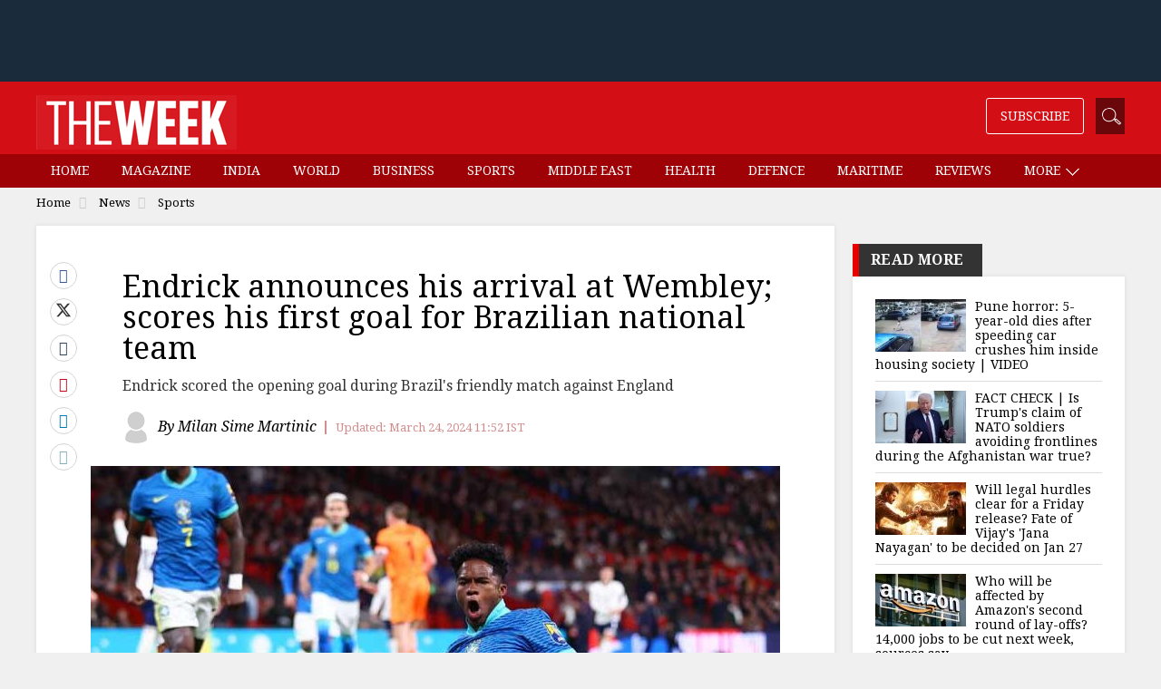

--- FILE ---
content_type: text/html;charset=utf-8
request_url: https://www.theweek.in/news/sports/2024/03/24/endrick-announces-his-arrival-on-wembley-scores-his-first-goal-for-brazilian-national-team.html
body_size: 17192
content:
<!DOCTYPE html>
<html lang="en">
<head>
<link rel="alternate" type="application/rss+xml" href="https://www.theweek.in/news/sports.feeds.rss.xml"/>
<title>Endrick announces his arrival at Wembley; scores his first goal for Brazilian national team- The Week</title>
<meta http-equiv="X-UA-Compatible" content="IE=edge"/>
<meta http-equiv="Content-Type" content="text/html; charset=UTF-8"/>
<meta name="robots" content="index,archive,follow"/>
<meta name="robots" content="max-image-preview:large"/>
<meta http-equiv="content-language" content="en"/>
<meta name="viewport" content="width=device-width, initial-scale=1.0 user-scalable=yes"/>
<meta name="theme-color" content="#d30e15"/>
<meta name="description" content="Endrick Felipe announced his arrival on the world stage on Saturday, etching his name into the history books with a debut goal for Brazil's national team against England. " itemprop="description"/>
<meta name="keywords" content="Endrick Felipe, Wembley Brazil England, Wembley match" itemprop="keywords"/>
<meta property="og:tags" content="Endrick Felipe, Wembley Brazil England, Wembley match"/>
<meta name="news_keywords" content="Endrick Felipe, Wembley Brazil England, Wembley match"/>
<!-- facebook -->
<meta property="og:title" content="Endrick announces his arrival at Wembley; scores his first goal for Brazilian national team"/>
<meta name="twitter:title" content="Endrick announces his arrival at Wembley; scores his first goal for Brazilian national team"/>
<meta property="og:description" content="Endrick scored the opening goal during Brazil's friendly match against England"/>
<meta name="twitter:description" content="Endrick scored the opening goal during Brazil's friendly match against England"/>
<meta property="og:type" content="article"/>
<meta property="og:image" content="https://www.theweek.in/content/dam/week/week/news/sports/images/2024/3/24/Endricke.jpg"/>
<meta property="og:site_name" content="The Week"/>
<meta property="og:url" content="https://www.theweek.in/news/sports/2024/03/24/endrick-announces-his-arrival-on-wembley-scores-his-first-goal-for-brazilian-national-team.html"/>
<meta property="fb:app_id" content="853383434707724"/>
<meta property="fb:pages" content="108327375932236"/>
<!-- Twitter -->
<meta name="twitter:card" content="summary_large_image"/>
<meta name="twitter:site" content="@theweek"/>
<meta name="twitter:image:src" content="https://www.theweek.in/content/dam/week/week/news/sports/images/2024/3/24/Endricke.jpg"/>
<meta name="twitter:url" content="https://www.theweek.in/news/sports/2024/03/24/endrick-announces-his-arrival-on-wembley-scores-his-first-goal-for-brazilian-national-team.html"/>
<link rel="canonical" href="https://www.theweek.in/news/sports/2024/03/24/endrick-announces-his-arrival-on-wembley-scores-his-first-goal-for-brazilian-national-team.html"/>
<link rel="amphtml" href="https://www.theweek.in/news/sports/2024/03/24/endrick-announces-his-arrival-on-wembley-scores-his-first-goal-for-brazilian-national-team.amp.html"/>
<link rel="shortcut icon" href="https://www.theweek.in/etc.clientlibs/theweek/global-clientlibs/clientlibs-general/resources/images/favicon.ico"/>
<link rel="preconnect" href="https://fonts.googleapis.com"/>
<link rel="preconnect" href="https://fonts.gstatic.com" crossorigin />
<link rel="preload" as="style" href="https://fonts.googleapis.com/css?family=Droid+Serif:400,400i,700,700i&display=swap"/>
<link rel="stylesheet" href="https://fonts.googleapis.com/css?family=Droid+Serif:400,400i,700,700i&display=swap" media="print" onload="this.media='all'"/>
<link rel="preconnect" href="https://js.theweek.in"/>
<link rel="preconnect" href="https://css.theweek.in"/>
<link rel="stylesheet" href="https://maxcdn.bootstrapcdn.com/bootstrap/3.3.7/css/bootstrap.min.css"/>
<style>
@font-face {
  font-family: 'FontAwesome';
  src: url('/etc.clientlibs/theweek/global-clientlibs/clientlibs-general/resources/fonts/fontawesome-webfont.eot?v=4.7.0');
  src: url('/etc.clientlibs/theweek/global-clientlibs/clientlibs-general/resources/fonts/fontawesome-webfont.eot?#iefix&v=4.7.0') format('embedded-opentype'), url('/etc.clientlibs/theweek/global-clientlibs/clientlibs-general/resources/fonts/fontawesome-webfont.woff2?v=4.7.0') format('woff2'), url('/etc.clientlibs/theweek/global-clientlibs/clientlibs-general/resources/fonts/fontawesome-webfont.woff?v=4.7.0') format('woff'), url('/etc.clientlibs/theweek/global-clientlibs/clientlibs-general/resources/fonts/fontawesome-webfont.ttf?v=4.7.0') format('truetype'), url('/etc.clientlibs/theweek/global-clientlibs/clientlibs-general/resources/fonts/fontawesome-webfont.svg?v=4.7.0#fontawesomeregular') format('svg');
  font-weight: normal;
  font-style: normal;
  font-display: swap;
}
</style>
<link rel="stylesheet" href="https://css.theweek.in/etc.clientlibs/theweek/global-clientlibs/clientlibs-general.ACSHASHdd2034a73f267db12343c047603f514c.css" type="text/css">
<script>
// akam-sw.js install script version 1.3.6
"serviceWorker"in navigator&&"find"in[]&&function(){var e=new Promise(function(e){"complete"===document.readyState||!1?e():(window.addEventListener("load",function(){e()}),setTimeout(function(){"complete"!==document.readyState&&e()},1e4))}),n=window.akamServiceWorkerInvoked,r="1.3.6";if(n)aka3pmLog("akam-setup already invoked");else{window.akamServiceWorkerInvoked=!0,window.aka3pmLog=function(){window.akamServiceWorkerDebug&&console.log.apply(console,arguments)};function o(e){(window.BOOMR_mq=window.BOOMR_mq||[]).push(["addVar",{"sm.sw.s":e,"sm.sw.v":r}])}var i="/akam-sw.js",a=new Map;navigator.serviceWorker.addEventListener("message",function(e){var n,r,o=e.data;if(o.isAka3pm)if(o.command){var i=(n=o.command,(r=a.get(n))&&r.length>0?r.shift():null);i&&i(e.data.response)}else if(o.commandToClient)switch(o.commandToClient){case"enableDebug":window.akamServiceWorkerDebug||(window.akamServiceWorkerDebug=!0,aka3pmLog("Setup script debug enabled via service worker message"),v());break;case"boomerangMQ":o.payload&&(window.BOOMR_mq=window.BOOMR_mq||[]).push(o.payload)}aka3pmLog("akam-sw message: "+JSON.stringify(e.data))});var t=function(e){return new Promise(function(n){var r,o;r=e.command,o=n,a.has(r)||a.set(r,[]),a.get(r).push(o),navigator.serviceWorker.controller&&(e.isAka3pm=!0,navigator.serviceWorker.controller.postMessage(e))})},c=function(e){return t({command:"navTiming",navTiming:e})},s=null,m={},d=function(){var e=i;return s&&(e+="?othersw="+encodeURIComponent(s)),function(e,n){return new Promise(function(r,i){aka3pmLog("Registering service worker with URL: "+e),navigator.serviceWorker.register(e,n).then(function(e){aka3pmLog("ServiceWorker registration successful with scope: ",e.scope),r(e),o(1)}).catch(function(e){aka3pmLog("ServiceWorker registration failed: ",e),o(0),i(e)})})}(e,m)},g=navigator.serviceWorker.__proto__.register;if(navigator.serviceWorker.__proto__.register=function(n,r){return n.includes(i)?g.call(this,n,r):(aka3pmLog("Overriding registration of service worker for: "+n),s=new URL(n,window.location.href),m=r,navigator.serviceWorker.controller?new Promise(function(n,r){var o=navigator.serviceWorker.controller.scriptURL;if(o.includes(i)){var a=encodeURIComponent(s);o.includes(a)?(aka3pmLog("Cancelling registration as we already integrate other SW: "+s),navigator.serviceWorker.getRegistration().then(function(e){n(e)})):e.then(function(){aka3pmLog("Unregistering existing 3pm service worker"),navigator.serviceWorker.getRegistration().then(function(e){e.unregister().then(function(){return d()}).then(function(e){n(e)}).catch(function(e){r(e)})})})}else aka3pmLog("Cancelling registration as we already have akam-sw.js installed"),navigator.serviceWorker.getRegistration().then(function(e){n(e)})}):g.call(this,n,r))},navigator.serviceWorker.controller){var u=navigator.serviceWorker.controller.scriptURL;u.includes("/akam-sw.js")||u.includes("/akam-sw-preprod.js")||u.includes("/threepm-sw.js")||(aka3pmLog("Detected existing service worker. Removing and re-adding inside akam-sw.js"),s=new URL(u,window.location.href),e.then(function(){navigator.serviceWorker.getRegistration().then(function(e){m={scope:e.scope},e.unregister(),d()})}))}else e.then(function(){window.akamServiceWorkerPreprod&&(i="/akam-sw-preprod.js"),d()});if(window.performance){var w=window.performance.timing,l=w.responseEnd-w.responseStart;c(l)}e.then(function(){t({command:"pageLoad"})});var k=!1;function v(){window.akamServiceWorkerDebug&&!k&&(k=!0,aka3pmLog("Initializing debug functions at window scope"),window.aka3pmInjectSwPolicy=function(e){return t({command:"updatePolicy",policy:e})},window.aka3pmDisableInjectedPolicy=function(){return t({command:"disableInjectedPolicy"})},window.aka3pmDeleteInjectedPolicy=function(){return t({command:"deleteInjectedPolicy"})},window.aka3pmGetStateAsync=function(){return t({command:"getState"})},window.aka3pmDumpState=function(){aka3pmGetStateAsync().then(function(e){aka3pmLog(JSON.stringify(e,null,"\t"))})},window.aka3pmInjectTiming=function(e){return c(e)},window.aka3pmUpdatePolicyFromNetwork=function(){return t({command:"pullPolicyFromNetwork"})})}v()}}();</script>
<script src="https://js.theweek.in/etc.clientlibs/theweek/global-clientlibs/clientlibs-general.ACSHASH3fe6fbe9754b50f88f45aa851827313d.js"></script>
<script src="https://js.theweek.in/etc.clientlibs/clientlibs/granite/jquery/granite/csrf.ACSHASHa9dcac4698709ca8e1cbc88363cf0793.js"></script>
<script src="https://js.theweek.in/etc/clientlibs/granite/jquery/granite/csrf.js"></script>
<script type="application/ld+json"> 
{ 
	"@context": "https://schema.org", 
  	"@type": "NewsArticle", 
  	"mainEntityOfPage":{ 
    	"@type":"WebPage", 
    	"@id":"https://www.theweek.in/news/sports/2024/03/24/endrick-announces-his-arrival-on-wembley-scores-his-first-goal-for-brazilian-national-team.html" 
  	}, 
  	"headline": "Endrick announces his arrival at Wembley; scores his first goal for Brazilian national team", 
  	"url":"https://www.theweek.in/news/sports/2024/03/24/endrick-announces-his-arrival-on-wembley-scores-his-first-goal-for-brazilian-national-team.html",
  	"image": [
		"http://img.theweek.in/content/dam/week/week/news/sports/images/2024/3/24/Endricke.jpg.transform/schema-1x1/image.jpg",
		"http://img.theweek.in/content/dam/week/week/news/sports/images/2024/3/24/Endricke.jpg.transform/schema-4x3/image.jpg",
		"http://img.theweek.in/content/dam/week/week/news/sports/images/2024/3/24/Endricke.jpg.transform/schema-16x9/image.jpg"
		], 
  	"thumbnailUrl":"http://img.theweek.in/content/dam/week/week/news/sports/images/2024/3/24/Endricke.jpg", 
  	"datePublished": "2024-03-24T12:14:54+05:30", 
  	"dateModified": "2024-03-24T12:14:47+05:30", 
  	"dateCreated": "2024-03-24T12:14:54+05:30", 
  	"author": { 
	    "@type": "Person", 
	    "name": "Milan Sime Martinic",
		"url" : ""
  	}, 
  	"publisher": { 
	    "@type": "Organization", 
	    "name": "The Week", 
		"logo": { 
      		"@type": "ImageObject", 
      		"url": "https://www.theweek.in/content/dam/week/logo/The-Week-Logo-Big.png", 
      		"width": 194, 
      		"height": 52 
    	} 
  	}, 
  	"articleSection":"Sports", 
	"description": "Endrick Felipe announced his arrival on the world stage on Saturday, etching his name into the history books with a debut goal for Brazil's national team against England. ", 
  	"keywords": "Endrick Felipe, Wembley Brazil England, Wembley match", 
  	"articleBody":"In the hallowed grounds of Wembley, the temple of football, the Brazilian predator Endrick Felipe announced his arrival on the world stage on Saturday, etching his name into the history books with a debut goal for Brazil's national team against England.  With the poise and precision of a seasoned veteran, Endrick, the the boy wonder THE WEEK has been covering for you since he stunned the world with his breakout performance in 2022 at merely 15, pounced on a rebound and coolly slotted home the winner in the dying minutes of the game.   It was a moment that encapsulated the prodigious talent and boundless potential of this young Brazilian. In the iconic arena that has hosted some of football's greatest triumphs, Endrick, the Palmeiras star who heads to Real Madrid this year, elevated his burgeoning global legend.  Also read:<a href='https://www.theweek.in/news/sports/2023/11/09/the-phenoms-time-has-come-endrick-called-up-to-the-brazilian-national-team.html'> <b>Endrick Felipe: A phenom who could revive Brazil's famed striker lineage</b></a>  The record books will show a 1-0 scoreline, but the match carried far greater significance. It marked the dawning of a new era for Brazilian football, with Endrick leading the charge as the embodiment of hope and renewal. His meteoric rise had already captured the imagination of fans worldwide but this goal on English soil stamped his credentials as the heir apparent to Brazil's rich legacy of legendary strikers.   With a deft first touch and a striker's killer instinct, Endrick displayed the full range of his preternatural abilities. The goal itself was a microcosm of Endrick's prodigious talent – a predatory instinct married with technique of the highest order. As Vinicius Junior's shot was parried into his path, the young striker demonstrated a situational awareness and poise that betrayed his tender age.   With the entirety of Wembley holding its collective breath, Endrick maneuvered his lithe frame and, with a feather's touch, caressed the ball across the line to etch his name into the books. Bedlam ensued, as the travelling Brazilian faithful exploded in euphoria.  In that glorious instant, the malaise and disappointment that had engulfed Brazilian football in recent years dissipated like a swirling London fog.   A new dawn had arrived, embodied in the form of this swaggering young marksman whose insouciant brilliance radiated conviction and hope in equal measure. The goal was a primal scream, a rebuke to the narratives of decline that had threatened to engulf this proud footballing nation.   ALSO READ: <a href='https://www.theweek.in/news/sports/2023/09/12/struggling-brazilian-star-endrick-focuses-on-mental-strength.html'>Struggling Brazilian star Endrick focuses on mental strength</a>  For Endrick, this was merely the overture in what promises to be a grand symphony of achievements. At just 17 years old, he has already carved out a place among the game's elite prospects.   <a href='https://www.theweek.in/theweek/cover/2022/10/08/three-men-who-shaped-super-striker-endrick-felipe.html'>ALSO READ: Three men who shaped super striker Endrick Felipe</a>  In that transcendent instant, the vast potential that had set the footballing world abuzz coalesced into a deafening reality. A star was born under Wembley's hallowed arches.  In the rapturous aftermath, as his teammates engulfed him in joyous celebration, the young striker's facial expressions remained an impassive mask of serene focus – a tacit acknowledgment that this was merely the first salvo on a road destined for the dizzying heights scaled by Brazilian icons of yore.   In our October 16, 2022 issue, <a href='https://www.theweek.in/theweek/cover/2022/10/08/why-endrick-felipe-is-a-worthy-successor-to-pele.html'>THE WEEK </a>wondered if he would be the next Pele. Indeed, for all the operatic grandeur of the occasion, Endrick's performance was a masterclass in situational minimalism. Rather than trying to do too much, he allowed his prodigious instincts to manifest themselves, hardly wasting a movement or touch as he danced nimbly between the tightest corridors. It was a performance that oozed class and efficiency – a tantalising aperitif of the regal artistry to come.  Perhaps most profoundly, Endrick's Wembley coming-out party served as a resounding reaffirmation of Brazil's sacred attacking lineage. In the young prodigy's bewitching amalgam of flair and ruthless precision, echoes of Romario, Ronaldo, and Rivaldo's genius reverberated across London's hallowed turf. It was as if the golden thread that joined Brazil's celestial strikers across eras had effortlessly passed into Endrick's gifted feet.   In Endrick's sumptuous goal, in the raucous, cathartic cheers cascading through Wembley's iconic arches, a new era in Brazilian soccer had been heralded into existence. " 
} 
</script>
<script type="application/ld+json"> 
{ 
        "@context" : "https://schema.org", 
        "@type": "WebPage", 
        "description": "Endrick Felipe announced his arrival on the world stage on Saturday, etching his name into the history books with a debut goal for Brazil's national team against England. ", 
        "url":"https://www.theweek.in/news/sports/2024/03/24/endrick-announces-his-arrival-on-wembley-scores-his-first-goal-for-brazilian-national-team.html",  
        "name": "Endrick announces his arrival at Wembley; scores his first goal for Brazilian national team"
} 
</script>
<link rel="shortcut icon" href="https://www.theweek.in/etc.clientlibs/theweek/global-clientlibs/clientlibs-general/resources/images/favicon.ico"/>
<!-- Google Tag Manager -->
<script> 
	(function(w,d,s,l,i){w[l]=w[l]||[];w[l].push({'gtm.start':
new Date().getTime(),event:'gtm.js'});var f=d.getElementsByTagName(s)[0],
j=d.createElement(s),dl=l!='dataLayer'?'&l='+l:'';j.async=true;j.src=
'https://www.googletagmanager.com/gtm.js?id='+i+dl;f.parentNode.insertBefore(j,f);
})(window,document,'script','dataLayer',"GTM-KT3DGJ9");
	
</script>
<!-- End Google Tag Manager -->
<script type="text/javascript" async="async">var elem = document.createElement('script');elem.src = 'https://quantcast.mgr.consensu.org/cmp.js';elem.async = true;elem.type = "text/javascript";var scpt = document.getElementsByTagName('script')[0];scpt.parentNode.insertBefore(elem, scpt);(function() {var gdprAppliesGlobally = false;function addFrame() {if (!window.frames['__cmpLocator']) {if (document.body) {var body = document.body,iframe = document.createElement('iframe');iframe.style = 'display:none';iframe.name = '__cmpLocator';body.appendChild(iframe);} else {setTimeout(addFrame, 5);}}}addFrame();function cmpMsgHandler(event) {var msgIsString = typeof event.data === "string";var json;if(msgIsString) {json = event.data.indexOf("__cmpCall") != -1 ? JSON.parse(event.data) : {};} else {json = event.data;}if (json.__cmpCall) {var i = json.__cmpCall;window.__cmp(i.command, i.parameter, function(retValue, success) {var returnMsg = {"__cmpReturn": {"returnValue": retValue,"success": success,"callId": i.callId}};event.source.postMessage(msgIsString ?JSON.stringify(returnMsg) : returnMsg, '*');});}}window.__cmp = function (c) {var b = arguments;if (!b.length) {return __cmp.a;}else if (b[0] === 'ping') {b[2]({"gdprAppliesGlobally": gdprAppliesGlobally,"cmpLoaded": false}, true);} else if (c == '__cmp')return false;else {if (typeof __cmp.a === 'undefined') {__cmp.a = [];}__cmp.a.push([].slice.apply(b));}}window.__cmp.gdprAppliesGlobally = gdprAppliesGlobally;window.__cmp.msgHandler = cmpMsgHandler;if (window.addEventListener) {window.addEventListener('message', cmpMsgHandler, false);}else {window.attachEvent('onmessage', cmpMsgHandler);}})();window.__cmp('init', {'Language': 'en', 'Initial Screen Body Text Option': 1, 'Publisher Name': 'Moneytizer', 'Default Value for Toggles': 'off', 'UI Layout': 'banner', 'No Option': false,});</script><style>.qc-cmp-button,.qc-cmp-button.qc-cmp-secondary-button:hover {background-color: #000000 !important;border-color: #000000 !important;}.qc-cmp-button:hover,.qc-cmp-button.qc-cmp-secondary-button {background-color: transparent !important;border-color: #000000 !important;}.qc-cmp-alt-action,.qc-cmp-link {color: #000000 !important;}.qc-cmp-button,.qc-cmp-button.qc-cmp-secondary-button:hover {color: #ffffff !important;}.qc-cmp-button:hover,.qc-cmp-button.qc-cmp-secondary-button {color: #000000 !important;}.qc-cmp-small-toggle,.qc-cmp-toggle {background-color: #000000 !important;border-color: #000000 !important;}.qc-cmp-main-messaging, .qc-cmp-messaging, .qc-cmp-sub-title, .qc-cmp-privacy-settings-title, .qc-cmp-purpose-list, .qc-cmp-tab, .qc-cmp-title, .qc-cmp-vendor-list, .qc-cmp-vendor-list-title, .qc-cmp-enabled-cell, .qc-cmp-toggle-status, .qc-cmp-table, .qc-cmp-table-header {color: #000000 !important; }.qc-cmp-ui{background-color: #ffffff !important; } .qc-cmp-table, .qc-cmp-table-row{border: 1px solid !important;border-color: #000000 !important;}#qcCmpButtons a {text-decoration: none !important;}.qc-cmp-qc-link-container{display:none;}</style>
<!-- Start Alexa Certify Javascript -->
<script type="text/javascript">
_atrk_opts = { atrk_acct:"feCLu1WyR620WR", domain:"theweek.in",dynamic: true};
(function() { var as = document.createElement('script'); as.type = 'text/javascript'; as.async = true; as.src = "https://certify-js.alexametrics.com/atrk.js"; var s = document.getElementsByTagName('script')[0];s.parentNode.insertBefore(as, s); })();
</script>
<noscript><img src="https://certify.alexametrics.com/atrk.gif?account=feCLu1WyR620WR" style="display:none" height="1" width="1" alt=""/></noscript>
<!-- End Alexa Certify Javascript -->
<script>
    window.dataLayer = window.dataLayer || [];

    document.addEventListener("DOMContentLoaded", () => {

        const menuLinks = document.querySelectorAll("#SubMenu .menu a:not(.dropdown-toggle)");

        menuLinks.forEach(link => {
            link.addEventListener("click", () => {
                const href = link.getAttribute("href") || "";
                let cleanedUrl = href;

                // Remove /content/week/ if present
                if (cleanedUrl.includes("/content/week/")) {
                    cleanedUrl = cleanedUrl.replace("/content/week/", "/");
                }
                // Remove domain and query params/fragments
                cleanedUrl = cleanedUrl.replace(/^https?:\/\/[^/]+/, "").split(/[?#]/)[0];

                // Normalize trailing slash
                if (cleanedUrl.endsWith("/")) {
                    cleanedUrl = cleanedUrl.slice(0, -1);
                }

                // Split into path parts
                const pathParts = cleanedUrl.split("/").filter(Boolean);
                console.log(cleanedUrl)
                // Determine menu type
                let menuType;
                if (cleanedUrl === "/home.html" || cleanedUrl === "/" || pathParts.length === 0 ) {
                    menuType = "home";
                } else if (pathParts.length === 1 && pathParts[0].endsWith(".html")) {
                    menuType = "section";
                } else if (pathParts.length === 2) {
                    menuType = "sub-section";
                } else {
                    menuType = "page";
                }

                // Get menu item name
                const menuItemName = link.textContent.trim()

                // Push event to dataLayer
                window.dataLayer.push({
                    event: "menu_item_clicked",
                    menu_item_type: menuType,
                    menu_item_name: menuItemName,
                    page_type: "web",
                });
            });
        });
    });

</script>
<script>
        let pageDl = {
            event: "article_view",
            article_id: "bd3102adae72a7ff45b35c4b2551e312",
            article_headline: "Endrick announces his arrival at Wembley; scores his first goal for Brazilian national team",
            author: "Milan Sime Martinic",
            category: "news",
            sub_category: "sports",
            content_type: "text",
            article_length: "large",
            page_type: "web",
            published_date: "2024-03-24T12:14:54+05:30",
            published_date_timestamp: "1711262694869"
        };
        if (document.referrer) {
            pageDl.article_referrer = document.referrer;
        }
        window.dataLayer.push(pageDl);

        document.addEventListener('DOMContentLoaded', () => {
            const thresholds = [25, 50, 75, 100];
            const triggered = new Set();
            const articleContainer = document.querySelector('.left-side');

            if (!articleContainer) return;

            const articleId = pageDl.article_id;
            const articleHeadline = pageDl.article_headline;

            function sendScrollEvent(scrollDepth) {
                if (triggered.has(scrollDepth)) return;
                triggered.add(scrollDepth);

                window.dataLayer.push({
                    event: "article_scrolled",
                    article_id: articleId,
                    article_headline: articleHeadline,
                    scroll_depth_percentage: scrollDepth
                });
            }

            function checkScrollDepth() {
                const rect = articleContainer.getBoundingClientRect();
                const windowHeight = window.innerHeight || document.documentElement.clientHeight;
                const docScrollTop = window.scrollY || document.documentElement.scrollTop;
                const articleTop = docScrollTop + rect.top;
                const articleHeight = articleContainer.scrollHeight;

                const scrollBottom = docScrollTop + windowHeight;
                const scrolled = Math.max(scrollBottom - articleTop, 0);
                const percentScrolled = Math.min((scrolled / articleHeight) * 100, 100);

                thresholds.forEach(threshold => {
                    if (percentScrolled >= threshold) {
                        sendScrollEvent(threshold);
                    }
                });
            }
            checkScrollDepth();

            // Scroll listener
            let scrollTimeout;
            window.addEventListener('scroll', () => {
                if (scrollTimeout) return;
                scrollTimeout = setTimeout(() => {
                    checkScrollDepth();
                    scrollTimeout = null;
                }, 200);
            });
        });

        document.addEventListener('DOMContentLoaded', () => {
            const sharedArticleId = pageDl.article_id;

            const sharedArticleTitle = pageDl.article_headline;

            const sharedArticleType = "text"

            const shareLinks = document.querySelectorAll(".article-share a");

            shareLinks.forEach(link => {
                link.addEventListener("click", () => {
                    const href = link.getAttribute("href") || "";
                    let shareMedium = "unknown";

                    if (href.includes("facebook")) shareMedium = "Facebook";
                    else if (href.includes("twitter")) shareMedium = "Twitter";
                    else if (href.includes("linkedin")) shareMedium = "LinkedIn";
                    else if (href.includes("pinterest")) shareMedium = "Pinterest";
                    else if (href.includes("tumblr")) shareMedium = "Tumblr";
                    else if (href.includes("whatsapp")) shareMedium = "WhatsApp";
                    else if (href.startsWith("mailto:")) shareMedium = "Email";

                    window.dataLayer.push({
                        event: "article_shared",
                        share_medium: shareMedium,
                        shared_article_id: sharedArticleId,
                        shared_article_title: sharedArticleTitle,
                        shared_article_type: sharedArticleType,
                        page_type: "web",
                    });
                });
            });
        });
    </script>
<script>
function setContentCategory(){
var windowPath = window.location.pathname ;
var metaKeywords = document_keywords();
windowPath =  windowPath  + ',' + metaKeywords ;
var allNodes = windowPath.split("/").join(",").split(",");
var finalPaths = [];
    var str = '';
for (var i = 0 ; i <  allNodes.length  ; i++ ){
	if (allNodes[i] !="" ){
		if( alphanumeric(allNodes[i].trim()) ){            
            if(i <= 1){
                if((allNodes[i].trim() == '') || (str == '') ){
                     str = '\"'+ allNodes[i].trim()+  '\"';
                }else{
                    str = str+ ',\"' + allNodes[i].trim() + '\"';
                }
                
            }else{
               str = str+ ',\"' + allNodes[i].trim() + '\"';
            }
            finalPaths.push(allNodes[i].trim());
		} 
	}
}
 return finalPaths;   
}
function document_keywords(){
    var keywords = '';
    var metas = document.getElementsByTagName('meta');

    for (var x=0,y=metas.length; x<y; x++) {
        if (metas[x].name.toLowerCase() == "keywords") {
            keywords += metas[x].content;
        }
    }
    return keywords != '' ? keywords : false;
}

k = document_keywords();
	
function isANumber(str){
  return !/\D/.test(str);
}
function alphanumeric(inputtxt)
{ 
  if( isANumber(inputtxt ) )
   return false ;

   var letters = /^[0-9a-zA-Z\-\.\ ]+$/;
   return (inputtxt.match(letters)) ;

}
</script>
<!--%  article tag  %-->
<script type="text/javascript">
  function querygam_preview(e) {
    for (var n, r = new RegExp("(?:\\?|&)" + e + "=(.*?)(?=&|$)", "gi"), c = []; null != (n = r.exec(document.location
        .search));) c[c.length] = n[1];
    return c
  }
  var gam_preview_id = querygam_preview('gam_preview');
  </script>
<script async src="https://securepubads.g.doubleclick.net/tag/js/gpt.js"></script>
<script>
  window.googletag = window.googletag || {cmd: []};
  googletag.cmd.push(function() {

var mapping1 = googletag.sizeMapping()
		.addSize([1024, 0], [[728, 90], [970, 250], [970, 90], [990, 90], 'fluid', [1, 1]])
		.addSize([740, 0], [[468, 60], [300, 250], [336, 280], [728, 90], 'fluid', [1, 1]])
		.addSize([320, 0], [[320, 100], [320, 50], [300, 250], [336, 280], [300, 50], [300, 75], [300, 100], 'fluid', [1, 1]])
		.addSize([0, 0], []).build();

googletag.defineSlot('/123148010/TheWeek/slb', [[300, 100], [300, 250], [970, 250], [300, 50], [970, 90], [320, 50], [468, 60], [1, 1], [336, 280], [300, 75], 'fluid'], 'tw-slb')
	.setTargeting('position', ['ATF'])
	.defineSizeMapping(mapping1)
	.addService(googletag.pubads());

googletag.defineSlot('/123148010/TheWeek/mpu1', [[300, 50], [336, 280], 'fluid', [320, 50], [1, 1], [300, 250], [300, 100]], 'tw-mpu-1')
	.addService(googletag.pubads());

googletag.defineSlot('/123148010/TheWeek/mpu2', [[300, 50], [336, 280], 'fluid', [320, 50], [1, 1], [300, 250], [300, 100], [300, 600]], 'tw-mpu-2')
	.addService(googletag.pubads());

googletag.defineSlot('/123148010/TheWeek/inarticle', [[300, 50], [300, 100], [300, 250], [320, 50], [336, 280], 'fluid', [1, 1]], 'tw-inarticle')
	.addService(googletag.pubads());

googletag.defineSlot('/123148010/TheWeek/slider', ['fluid', [1, 1]], 'tw-slider')
	.addService(googletag.pubads());
	
googletag.defineOutOfPageSlot('/123148010/theweek/anchor', googletag.enums.OutOfPageFormat.BOTTOM_ANCHOR);

    googletag.pubads().enableLazyLoad({fetchMarginPercent: 500, renderMarginPercent: 200, mobileScaling: 2.0 });
    void 0!=gam_preview_id&&0!=gam_preview_id.length&&googletag.pubads().setTargeting("gam_preview",[gam_preview_id]);
    googletag.pubads().setTargeting('page', ['article']);
    googletag.pubads().setTargeting("Content_Category", [setContentCategory()]);
    googletag.pubads().enableVideoAds();
    googletag.enableServices();  
  });
</script>

<script>(window.BOOMR_mq=window.BOOMR_mq||[]).push(["addVar",{"rua.upush":"false","rua.cpush":"false","rua.upre":"false","rua.cpre":"false","rua.uprl":"false","rua.cprl":"false","rua.cprf":"false","rua.trans":"","rua.cook":"false","rua.ims":"false","rua.ufprl":"false","rua.cfprl":"false","rua.isuxp":"false","rua.texp":"norulematch","rua.ceh":"false","rua.ueh":"false","rua.ieh.st":"0"}]);</script>
                              <script>!function(e){var n="https://s.go-mpulse.net/boomerang/";if("False"=="True")e.BOOMR_config=e.BOOMR_config||{},e.BOOMR_config.PageParams=e.BOOMR_config.PageParams||{},e.BOOMR_config.PageParams.pci=!0,n="https://s2.go-mpulse.net/boomerang/";if(window.BOOMR_API_key="82B97-HH43H-RF34Q-K5BNW-QB8K9",function(){function e(){if(!o){var e=document.createElement("script");e.id="boomr-scr-as",e.src=window.BOOMR.url,e.async=!0,i.parentNode.appendChild(e),o=!0}}function t(e){o=!0;var n,t,a,r,d=document,O=window;if(window.BOOMR.snippetMethod=e?"if":"i",t=function(e,n){var t=d.createElement("script");t.id=n||"boomr-if-as",t.src=window.BOOMR.url,BOOMR_lstart=(new Date).getTime(),e=e||d.body,e.appendChild(t)},!window.addEventListener&&window.attachEvent&&navigator.userAgent.match(/MSIE [67]\./))return window.BOOMR.snippetMethod="s",void t(i.parentNode,"boomr-async");a=document.createElement("IFRAME"),a.src="about:blank",a.title="",a.role="presentation",a.loading="eager",r=(a.frameElement||a).style,r.width=0,r.height=0,r.border=0,r.display="none",i.parentNode.appendChild(a);try{O=a.contentWindow,d=O.document.open()}catch(_){n=document.domain,a.src="javascript:var d=document.open();d.domain='"+n+"';void(0);",O=a.contentWindow,d=O.document.open()}if(n)d._boomrl=function(){this.domain=n,t()},d.write("<bo"+"dy onload='document._boomrl();'>");else if(O._boomrl=function(){t()},O.addEventListener)O.addEventListener("load",O._boomrl,!1);else if(O.attachEvent)O.attachEvent("onload",O._boomrl);d.close()}function a(e){window.BOOMR_onload=e&&e.timeStamp||(new Date).getTime()}if(!window.BOOMR||!window.BOOMR.version&&!window.BOOMR.snippetExecuted){window.BOOMR=window.BOOMR||{},window.BOOMR.snippetStart=(new Date).getTime(),window.BOOMR.snippetExecuted=!0,window.BOOMR.snippetVersion=12,window.BOOMR.url=n+"82B97-HH43H-RF34Q-K5BNW-QB8K9";var i=document.currentScript||document.getElementsByTagName("script")[0],o=!1,r=document.createElement("link");if(r.relList&&"function"==typeof r.relList.supports&&r.relList.supports("preload")&&"as"in r)window.BOOMR.snippetMethod="p",r.href=window.BOOMR.url,r.rel="preload",r.as="script",r.addEventListener("load",e),r.addEventListener("error",function(){t(!0)}),setTimeout(function(){if(!o)t(!0)},3e3),BOOMR_lstart=(new Date).getTime(),i.parentNode.appendChild(r);else t(!1);if(window.addEventListener)window.addEventListener("load",a,!1);else if(window.attachEvent)window.attachEvent("onload",a)}}(),"".length>0)if(e&&"performance"in e&&e.performance&&"function"==typeof e.performance.setResourceTimingBufferSize)e.performance.setResourceTimingBufferSize();!function(){if(BOOMR=e.BOOMR||{},BOOMR.plugins=BOOMR.plugins||{},!BOOMR.plugins.AK){var n=""=="true"?1:0,t="",a="aoizlqqx3tmci2ltpncq-f-edfe9fbfd-clientnsv4-s.akamaihd.net",i="false"=="true"?2:1,o={"ak.v":"39","ak.cp":"143116","ak.ai":parseInt("297299",10),"ak.ol":"0","ak.cr":8,"ak.ipv":4,"ak.proto":"h2","ak.rid":"417c475c","ak.r":47605,"ak.a2":n,"ak.m":"dsca","ak.n":"essl","ak.bpcip":"3.145.149.0","ak.cport":39262,"ak.gh":"23.45.126.206","ak.quicv":"","ak.tlsv":"tls1.3","ak.0rtt":"","ak.0rtt.ed":"","ak.csrc":"-","ak.acc":"","ak.t":"1769175877","ak.ak":"hOBiQwZUYzCg5VSAfCLimQ==qSJ2JIvpS6Q2XGM0RCfJCdnKTyOE8/[base64]/iJLNyvg8V9G+aGpFSaJPvzXvKz8FK5eFo/JRXV2td6N9eAQQsqUBSXV87jLfB8Wdzn+zPSRkR5oFiNEl+NSyIKmor6MeFxfQcNcYUwbNY/xXbyws6IGICWh9V1rdUU0UFez0s72WYDxnMyv1NhF0eWGHJFTDhFfjRGy7NIDuybUIvhsDCo4t83lscwLN2m0=","ak.pv":"86","ak.dpoabenc":"","ak.tf":i};if(""!==t)o["ak.ruds"]=t;var r={i:!1,av:function(n){var t="http.initiator";if(n&&(!n[t]||"spa_hard"===n[t]))o["ak.feo"]=void 0!==e.aFeoApplied?1:0,BOOMR.addVar(o)},rv:function(){var e=["ak.bpcip","ak.cport","ak.cr","ak.csrc","ak.gh","ak.ipv","ak.m","ak.n","ak.ol","ak.proto","ak.quicv","ak.tlsv","ak.0rtt","ak.0rtt.ed","ak.r","ak.acc","ak.t","ak.tf"];BOOMR.removeVar(e)}};BOOMR.plugins.AK={akVars:o,akDNSPreFetchDomain:a,init:function(){if(!r.i){var e=BOOMR.subscribe;e("before_beacon",r.av,null,null),e("onbeacon",r.rv,null,null),r.i=!0}return this},is_complete:function(){return!0}}}}()}(window);</script></head>
<body data-ng-app="weekapp">
<!-- <script async src="//get.optad360.io/sf/b05e4399-fb74-48fc-9a72-e91f5918f6a6/plugin.min.js"></script> -->
<!-- Google Tag Manager (noscript) -->
<noscript>
<iframe src="https://www.googletagmanager.com/ns.html?id=GTM-KT3DGJ9" height="0" width="0" style="display:none;visibility:hidden"></iframe>
</noscript>
<!-- End Google Tag Manager (noscript) -->
<div class="theweek-article">
<input type="hidden" value="https://img.theweek.in" id="websiteImageDomain" class="mobile-domain-article"/>
<div class="topheader-wrapper">
<div class="advertising-area"><div class="advertisement section">
<div id="advst">
<!-- /123148010/TheWeek/slb -->
<div id='tw-slb'>
<script>
    googletag.cmd.push(function() { googletag.display('tw-slb'); });
  </script>
</div>
</div>
</div>
<div class="advertisement section">
<div id="advst">
<!-- /123148010/TheWeek/slider-->
<div id='tw-slider'>
<script>
    googletag.cmd.push(function() { googletag.display('tw-slider'); });
  </script>
</div>
</div>
</div>
</div>
</div>
<header class="week-header">
<script>
	loginUrl = "";
</script>
<div class="weekHeader" data-ng-controller="weekHeader as header">
<div class="top-navigation">
<div class="container">
<div class="row ">
<div class="col-lg-12 head-part">
<div id="navbar">
<div role="navigation" class="navbar navbar-default navbar-static-top">
<div class="navbar-header">
<button type="button" class="navbar-toggle" data-toggle="collapse" data-target="#navbar-collapse-1">
<span class="sr-only">Toggle navigation</span> <span class="icon-bar"></span> <span class="icon-bar"></span> <span class="icon-bar"></span>
</button>
<a class="navbar-brand" href="http://www.theweek.in/" target="_self" title="The Week">
<img src="https://img.theweek.in/content/dam/week/logo/The-Week-Logo-Big.png" alt="The Week" class="img-responsive big-logo"/>
</a>
</div>
<div class="collapse navbar-collapse" id="navbar-collapse-1">
<ul class="nav navbar-nav navbar-right right-menu">
<li id="subscribe" class="subscribetion-btn">
<a href="https://theweekmagazine.in/products/the-week-magazine-subscription-1-year?utm_source=theweek.in&utm_medium=button&utm_campaign=1-year-subscription" target="true">
Subscribe
</a>
</li>
<li id="sb-search" class="sb-search">
<form>
<input class="sb-search-input" placeholder="Search" data-ng-keypress="header.search($event,'https://www.theweek.in/search.html')" data-ng-focus="header.placeHolderChange($event)" data-ng-click="$event.stopPropagation()" type="text" value="" name="search" id="search" data-search-path="https://www.theweek.in/search.html"/>
<!--  input class="sb-search-submit" type="submit" value="">-->
<!--span class="voice-search fa fa-microphone" aria-hidden="true"></span>-->
<span class="sb-icon-search" id="week-search-toggle" data-ng-click="$event.stopPropagation(); header.searchToggle($event, 'https://www.theweek.in/search.html')"></span>
<span class="sb-icon-search" id="week-search-click" style="display:none;" data-ng-click="$event.stopPropagation(); header.searchClick($event,'https://www.theweek.in/search.html')"></span>
</form>
</li>
</ul>
</div>
</div>
</div>
</div>
</div>
</div>
</div>
<div class="main-menu">
<div class="container">
<div class="row">
<div class="col-lg-12">
<div id="ust">
<div id="menuac">
<span id="SpanTag"></span>
</div>
</div>
<div id="SubMenu" class="mobmenu">
<ul class="menu">
<li>
<a href="https://www.theweek.in" target="_self" title="HOME">
HOME
</a>
</li>
<li>
<a href="https://www.theweek.in/theweek.html" target="_self" title="MAGAZINE">
MAGAZINE
</a>
</li>
<li>
<a href="https://www.theweek.in/news/india.html" target="_self" title="INDIA">
INDIA
</a>
</li>
<li>
<a href="https://www.theweek.in/news/world.html" target="_self" title="WORLD">
WORLD
</a>
</li>
<li>
<a href="https://www.theweek.in/news/biz-tech.html" target="_self" title="BUSINESS">
BUSINESS
</a>
</li>
<li>
<a href="https://www.theweek.in/news/sports.html" target="_self" title="SPORTS">
SPORTS
</a>
</li>
<li>
<a href="https://www.theweek.in/specials/middle-east.html" target="_self" title="MIDDLE EAST">
MIDDLE EAST
</a>
</li>
<li>
<a href="https://www.theweek.in/specials/health.html" target="_self" title="HEALTH">
HEALTH
</a>
</li>
<li>
<a href="https://www.theweek.in/specials/defence.html" target="_self" title="DEFENCE">
DEFENCE
</a>
</li>
<li>
<a href="https://www.theweek.in/specials/maritime.html" target="_self" title="MARITIME">
MARITIME
</a>
</li>
<li>
<a href="https://www.theweek.in/review.html" target="_self" title="REVIEWS">
REVIEWS
</a>
</li>
<li class="dropdown more-items">
<a href="#" class="dropdown-toggle" data-toggle="dropdown">more
<b class="caret"></b>
</a>
<ul class="dropdown-menu">
<li>
<a href="https://www.theweek.in/news/entertainment.html" target="_self" title="ENTERTAINMENT">
ENTERTAINMENT
</a>
</li>
<li>
<a href="https://www.youtube.com/@TheWeekMagazineIndia" target="_blank" title="VIDEOS">
VIDEOS
</a>
</li>
<li>
<a href="https://www.theweek.in/news/sci-tech.html" target="_self" title="SCI/TECH">
SCI/TECH
</a>
</li>
<li>
<a href="https://www.theweek.in/web-stories.html" target="_self" title="WEB STORIES">
WEB STORIES
</a>
</li>
<li>
<a href="https://www.theweek.in/leisure.html" target="_self" title="LEISURE">
LEISURE
</a>
</li>
<li>
<a href="https://www.theweek.in/education.html" target="_self" title="EDUCATION">
EDUCATION
</a>
</li>
<li>
<a href="https://www.theweek.in/news/tourism.html" target="_self" title="TOURISM">
TOURISM
</a>
</li>
<li>
<a href="https://www.theweek.in/contact-us.html" target="_self" title="CONTACT US">
CONTACT US
</a>
</li>
</ul>
</li>
</ul>
</div>
</div>
</div>
</div>
</div>
</div></header>
<div class="body-wrapper">
<div class="breadcrumbs">
<div class="breadcrumbs-area">
<div class="container">
<div class="row">
<div class="col-md-12">
<ul class="breadcrumb">
<li itemprop="itemListElement" itemscope itemtype="http://schema.org/ListItem">
<a href="https://www.theweek.in/" target="_top" itemprop="item">
<span itemprop="name" style="color:Black;">
Home
</span>
</a>
<!-- <sly data-sly-test="false">
								<span itemprop="name" style="color:#777;">
									Home
								</span>
							</sly> -->
</li>
<li itemprop="itemListElement" itemscope itemtype="http://schema.org/ListItem">
<a href="https://www.theweek.in/news.html" target="_top" itemprop="item">
<span itemprop="name" style="color:Black;">
News
</span>
</a>
<!-- <sly data-sly-test="false">
								<span itemprop="name" style="color:#777;">
									News
								</span>
							</sly> -->
</li>
<li itemprop="itemListElement" itemscope itemtype="http://schema.org/ListItem">
<a href="https://www.theweek.in/news/sports.html" target="_top" itemprop="item">
<span itemprop="name" style="color:Black;">
Sports
</span>
</a>
<!-- <sly data-sly-test="true">
								<span itemprop="name" style="color:#777;">
									Sports
								</span>
							</sly> -->
</li>
</ul>
</div>
</div>
</div>
</div>
</div>
<div class="facebook-modal"></div>
<!-- -->
<div class="theweek-component">
<div>
</div>
</div>
<section class="full-wrapper">
<div class="article-area">
<div class="container">
<div class="row">
<div class="col-md-12">
<div class="left-side">
<div class="article-post"><div class="sharebar section">
<div class="article-share">
<ul>
<li title="Facebook">
<a href="http://www.facebook.com/share.php?u=https://www.theweek.in/news/sports/2024/03/24/endrick-announces-his-arrival-on-wembley-scores-his-first-goal-for-brazilian-national-team.html" target="_blank">
<i class="fa fa-facebook" aria-hidden="true"></i>
</a>
</li>
<li>
<a href="http://twitter.com/share?text=Endrick+announces+his+arrival+at+Wembley%3B+scores+his+first+goal+for+Brazilian+national+team&url=https%3A%2F%2Fwww.theweek.in%2Fnews%2Fsports%2F2024%2F03%2F24%2Fendrick-announces-his-arrival-on-wembley-scores-his-first-goal-for-brazilian-national-team.html" target="_blank">
<svg width="1em" height="1em" viewBox="0 0 16 16"><path fill="#333" d="M12.6.75h2.454l-5.36 6.142L16 15.25h-4.937l-3.867-5.07l-4.425 5.07H.316l5.733-6.57L0 .75h5.063l3.495 4.633L12.601.75Zm-.86 13.028h1.36L4.323 2.145H2.865z"/></svg>
</a>
</li>
<li>
<a href="https://www.tumblr.com/share/link?url=https://www.theweek.in/news/sports/2024/03/24/endrick-announces-his-arrival-on-wembley-scores-his-first-goal-for-brazilian-national-team.html" target="_blank">
<i class="fa fa-tumblr" aria-hidden="true"></i>
</a>
</li>
<li>
<a href="https://pinterest.com/pin/create/button/?url=https://www.theweek.in/news/sports/2024/03/24/endrick-announces-his-arrival-on-wembley-scores-his-first-goal-for-brazilian-national-team.html" target="_blank">
<i class="fa fa-pinterest-p" aria-hidden="true"></i>
</a>
</li>
<li>
<a href="https://www.linkedin.com/sharing/share-offsite?url=https://www.theweek.in/news/sports/2024/03/24/endrick-announces-his-arrival-on-wembley-scores-his-first-goal-for-brazilian-national-team.html" target="_blank">
<i class="fa fa-linkedin" aria-hidden="true"></i>
</a>
</li>
<li>
<a href="mailto:?subject=Endrick%20announces%20his%20arrival%20at%20Wembley;%20scores%20his%20first%20goal%20for%20Brazilian%20national%20team&body=Article: https://www.theweek.in/news/sports/2024/03/24/endrick-announces-his-arrival-on-wembley-scores-his-first-goal-for-brazilian-national-team.html" target="_blank">
<i class="fa fa-envelope" aria-hidden="true"></i></a>
</li>
<li data-ng-hide>
<a href="https://api.whatsapp.com/send?text=Endrick+announces+his+arrival+at+Wembley%3B+scores+his+first+goal+for+Brazilian+national+team&url=https%3A%2F%2Fwww.theweek.in%2Fnews%2Fsports%2F2024%2F03%2F24%2Fendrick-announces-his-arrival-on-wembley-scores-his-first-goal-for-brazilian-national-team.html" data-action="share/whatsapp/share">
<i class="fa fa-whatsapp" aria-hidden="true"></i>
</a>
</li>
</ul>
</div>
<script type="text/javascript">
$(document).ready(function () {
	//$( ".article-share" ).prependTo( $( ".article-post" ) );
});
</script>
</div>
<div class="articletopheader section">
<div>
<div class="article-title">
<h1>Endrick announces his arrival at Wembley; scores his first goal for Brazilian national team</h1>
<p>Endrick scored the opening goal during Brazil's friendly match against England </p>
<div class="article-info">
<img data-ng-image src="https://img.theweek.in/etc.clientlibs/theweek/global-clientlibs/clientlibs-general/resources/images/placeholder-img.png" data-original="/etc.clientlibs/theweek/global-clientlibs/clientlibs-general/resources/images/placeholder-img.png" alt="Milan Sime Martinic" class="img-responsive img-width-100"/>
<span class="report-writer-name">
By
Milan Sime Martinic
</span>
<!-- task week2-359 starts-->
<span class="report-writer-date">Updated: March 24, 2024 11:52 IST</span>
<!-- task week2-359 ends-->
<div class="article-share-mobile">
<a href="" id="shareButton"><span class="fa fa-share-alt"></span></a>
</div>
</div>
</div>
</div>
<script type="text/javascript">

	const articleUrl = "https:\/\/www.theweek.in\/news\/sports\/2024\/03\/24\/endrick\u002Dannounces\u002Dhis\u002Darrival\u002Don\u002Dwembley\u002Dscores\u002Dhis\u002Dfirst\u002Dgoal\u002Dfor\u002Dbrazilian\u002Dnational\u002Dteam.html";
	const shareButton = document.getElementById('shareButton');

	const shareData = {
		url: articleUrl
	};
	try {
		shareButton.addEventListener('click', () => {
			if (navigator.share) {
				navigator.share(shareData)
					.then(() => {
						window.dataLayer.push({
							event: "article_shared",
							share_medium: "Native Share",
							shared_article_id: pageDl.article_id,
							shared_article_title: pageDl.article_headline,
							shared_article_type: "text",
							page_type: "web",
						});
					})
					.catch(error => {
						console.error('Error sharing:', error);
					});
			} else {
				
		}});
	} catch (error) {
		console.log("error in article share")
	}

</script></div>
<div class="image parbase section">
<div class="article-image">
<picture>
<source media="(max-width: 767px)" srcset="https://img.theweek.in/content/dam/week/week/news/sports/images/2024/3/24/Endricke.jpg.image.340.191.jpg"/>
<source media="(min-width: 768px)" srcset="https://img.theweek.in/content/dam/week/week/news/sports/images/2024/3/24/Endricke.jpg.image.760.428.jpg"/>
<img alt="SOCCER-FRIENDLY-ENG-BRA/REPORT" title="SOCCER-FRIENDLY-ENG-BRA/REPORT" src="https://img.theweek.in/etc.clientlibs/theweek/global-clientlibs/clientlibs-general/resources/images/week-default.jpg"/>
</picture>
<span class="img-caption">Brazil&#39;s Endrick scores his first goal during a friendly soccer match between England and Brazil at Wembley Stadium in London | Reuters</span>
</div>
</div>
<div class="articlecontentbody section"><div class="article-content">
<div>
<div data-pagination-init="article">
<div style='' class='article'><p>In the hallowed grounds of Wembley, the temple of football, the Brazilian predator Endrick Felipe announced his arrival on the world stage on Saturday, etching his name into the history books with a debut goal for Brazil's national team against England. </p>
<p>With the poise and precision of a seasoned veteran, Endrick, the the boy wonder THE WEEK has been covering for you since he stunned the world with his breakout performance in 2022 at merely 15, pounced on a rebound and coolly slotted home the winner in the dying minutes of the game. <br/>
</p>
<p>It was a moment that encapsulated the prodigious talent and boundless potential of this young Brazilian. In the iconic arena that has hosted some of football's greatest triumphs, Endrick, the Palmeiras star who heads to Real Madrid this year, elevated his burgeoning global legend.<br/>
</p>
<p>Also read:<a href="https://www.theweek.in/news/sports/2023/11/09/the-phenoms-time-has-come-endrick-called-up-to-the-brazilian-national-team.html"> <b>Endrick Felipe: A phenom who could revive Brazil's famed striker lineage</b></a><br/>
</p>
<p>The record books will show a 1-0 scoreline, but the match carried far greater significance. It marked the dawning of a new era for Brazilian football, with Endrick leading the charge as the embodiment of hope and renewal. His meteoric rise had already captured the imagination of fans worldwide but this goal on English soil stamped his credentials as the heir apparent to Brazil's rich legacy of legendary strikers. <br/>
</p>
<p>With a deft first touch and a striker's killer instinct, Endrick displayed the full range of his preternatural abilities. The goal itself was a microcosm of Endrick's prodigious talent – a predatory instinct married with technique of the highest order. As Vinicius Junior's shot was parried into his path, the young striker demonstrated a situational awareness and poise that betrayed his tender age. <br/>
</p>
<p>With the entirety of Wembley holding its collective breath, Endrick maneuvered his lithe frame and, with a feather's touch, caressed the ball across the line to etch his name into the books. Bedlam ensued, as the travelling Brazilian faithful exploded in euphoria.<br/>
</p>
<p>In that glorious instant, the malaise and disappointment that had engulfed Brazilian football in recent years dissipated like a swirling London fog. <br/>
</p>
<p>A new dawn had arrived, embodied in the form of this swaggering young marksman whose insouciant brilliance radiated conviction and hope in equal measure. The goal was a primal scream, a rebuke to the narratives of decline that had threatened to engulf this proud footballing nation. <br/>
</p>
<p>ALSO READ: <a href="https://www.theweek.in/news/sports/2023/09/12/struggling-brazilian-star-endrick-focuses-on-mental-strength.html">Struggling Brazilian star Endrick focuses on mental strength</a><br/>
</p>
<p>For Endrick, this was merely the overture in what promises to be a grand symphony of achievements. At just 17 years old, he has already carved out a place among the game's elite prospects. <br/>
</p>
<p><a href="https://www.theweek.in/theweek/cover/2022/10/08/three-men-who-shaped-super-striker-endrick-felipe.html">ALSO READ: Three men who shaped super striker Endrick Felipe</a><br/>
</p>
<p>In that transcendent instant, the vast potential that had set the footballing world abuzz coalesced into a deafening reality. A star was born under Wembley's hallowed arches.<br/>
</p>
<p>In the rapturous aftermath, as his teammates engulfed him in joyous celebration, the young striker's facial expressions remained an impassive mask of serene focus – a tacit acknowledgment that this was merely the first salvo on a road destined for the dizzying heights scaled by Brazilian icons of yore. <br/>
</p>
<p>In our October 16, 2022 issue, <a href="https://www.theweek.in/theweek/cover/2022/10/08/why-endrick-felipe-is-a-worthy-successor-to-pele.html">THE WEEK </a>wondered if he would be the next Pele. Indeed, for all the operatic grandeur of the occasion, Endrick's performance was a masterclass in situational minimalism. Rather than trying to do too much, he allowed his prodigious instincts to manifest themselves, hardly wasting a movement or touch as he danced nimbly between the tightest corridors. It was a performance that oozed class and efficiency – a tantalising aperitif of the regal artistry to come.<br/>
</p>
<p>Perhaps most profoundly, Endrick's Wembley coming-out party served as a resounding reaffirmation of Brazil's sacred attacking lineage. In the young prodigy's bewitching amalgam of flair and ruthless precision, echoes of Romario, Ronaldo, and Rivaldo's genius reverberated across London's hallowed turf. It was as if the golden thread that joined Brazil's celestial strikers across eras had effortlessly passed into Endrick's gifted feet. <br/>
</p>
<p>In Endrick's sumptuous goal, in the raucous, cathartic cheers cascading through Wembley's iconic arches, a new era in Brazilian soccer had been heralded into existence. <br/>
</p>
</div><script type="text/javascript">
    (function($) {
        "use strict";
        //Apply pagination handler
        $('div[data-pagination-init="article"]').data("pagination-handler", function() {
            var items = [];
            $(".article", this).children().each(function(i) {
                items.push($(this).detach());
            });
            return $(items)
        });
    })(jQuery);
</script>
</div>
<input type="hidden" id="rtearticleResourcePath" value="/content/week/news/sports/2024/03/24/endrick-announces-his-arrival-on-wembley-scores-his-first-goal-for-brazilian-national-team/jcr:content/col_leftparaside/articlecontentbody/firstpartext">
</div>
</div>
</div>
<div class="advertisement section">
<div id="advst">
<!-- /123148010/TheWeek/inarticle-->
<div id='tw-inarticle'>
<script>
    googletag.cmd.push(function() { googletag.display('tw-inarticle'); });
  </script>
</div>
</div>
</div>
<div class="videocomponent section">
<script>
/*videoPlay();
function videoPlay(){
	$('.video-thumb').on('click',function(){
        $(this).parent('.posterImage').css('display','none');
        $(this).parent('.posterImage').siblings('div:first').css('display','block');

        if($(this).parent('.posterImage').siblings('div:first').hasClass('brightVideo')){
        	var brightcoveScript = "";
			var brightcoveDom = $.parseHTML(brightcoveScript);
			$(this).parent('.posterImage').siblings('.brightVideo').html(brightcoveDom);
            var autoSrc = $(this).parent('.posterImage').siblings('.brightVideo').find('.brightsrc').attr('src')+'&autoplay=true';
			$(this).parent('.posterImage').siblings('.brightVideo').find('.brightsrc').attr('src',autoSrc);
        }else{
			var youtubeurl = $(this).parent('.posterImage').siblings('.youtubeVideo:first').data('url');
            //var youtubeurl = "";
            var youTubeScript = "";
            var youTubeURLID = YouTubeGetID(youtubeurl);
            var youTubeurlDom = $.parseHTML(youTubeScript);
            youTubeurlDom[0].src = 'https://www.youtube.com/embed/'+youTubeURLID+'?autoplay=1';
			$(this).parent('.posterImage').siblings('.youtubeVideo').html(youTubeurlDom);
        }

	});

}*/
</script></div>
<div class="articleslideshow section">
<div class="article-slider-wrapper-main">
<div id="gallery-owl-slid" class="owl-carousel owl-theme article-owl-slide">
</div>
</div>
<script>
        window.onload = function () {
            $('.slider1').jdSlider();                     
        };
    </script>
</div>
<div class="quotesblock section">
</div>
<div class="highlights section">
<div class="article-highlights">
<h2>Also read</h2>
<ul>
<li>
<a href="https://www.theweek.in/news/sports/2025/03/15/world-cup-qualifiers-this-teenager-will-replace-injured-neymar-in-brazil-argentina-clash.html">World Cup qualifiers: THIS teenager will replace injured Neymar in Brazil-Argentina clash</a>
</li>
<li>
<a href="https://www.theweek.in/web-stories/sports/2024/09/16/in-pics-endrick-of-real-madrid-is-married-at-18-brazil-wonderkid-shares-wedding-pics-with-wife-gabriely-mirandy-on-instagram.html">IN PICS | Endrick of Real Madrid is married at 18! Brazil wonderkid shares wedding pics with wife Gabriely Mirandy on Instagram</a>
</li>
<li>
<a href="https://www.theweek.in/news/sports/2024/06/19/football-copa-america-2024-brazilian-teenager-endrick-gets-no-9-shirt.html">Copa America 2024: Brazilian teenager Endrick gets No. 9 shirt</a>
</li>
</ul>
</div></div>
<div class="tagblock section">
<div class="row article-topics">
<div class="col-md-12">
<h3>TAGS</h3>
<ul>
<li><a href="https://www.theweek.in/tag.theweek~package@EndrickFelipe.html">Endrick Felipe</a></li>
</ul>
</div>
</div></div>
<div class="specialpromo section">
<div class="video-iframe-new">
<div style="width: 100%; height: auto; padding: 10px 0 10px 0; border-top: solid 2px #00a884; border-bottom: solid 2px #00a884;">
<p style="font-weight: bold; font-style: italic; font-size: 16px; padding: 15px 0;"><strong><em><a href="https://whatsapp.com/channel/0029VaAHnlsKQuJCHl5CwV2y" target="_blank" style="color: #00a884; text-decoration: underline">Join our WhatsApp Channel</a> to get the latest news, exclusives and videos on WhatsApp </em></strong></p>
</div>
</div>
</div>
</div>
</div>
<div class="right-side">
<div><div class="advertisement section">
<div id="advst">
<!-- /123148010/TheWeek/mpu1 -->
<div id='tw-mpu-1'>
<script>
    googletag.cmd.push(function() { googletag.display('tw-mpu-1'); });
  </script>
</div>
</div>
</div>
<div class="rightcommonlisting section">
<div class="full-wrapper common-top-spacing">
<div class="section-heading">
<h3>Read more</h3>
</div>
<div class="element24-posts-list">
<ul>
<li>
<img data-ng-image data-original="/etc.clientlibs/theweek/global-clientlibs/clientlibs-general/resources/images/week-default.jpg" data-src-web="/content/dam/week/week/news/india/images/2026/1/23/pune-boy-car-death.jpg.image.100.58.jpg" data-src-mobile="/content/dam/week/week/news/india/images/2026/1/23/pune-boy-car-death.jpg.image.100.58.jpg" src="https://img.theweek.in/etc.clientlibs/theweek/global-clientlibs/clientlibs-general/resources/images/week-default.jpg" title="Pune horror: 5-year-old dies after speeding car crushes him inside housing society | VIDEO" class="b-lazy"/>
<p>
<a href="https://www.theweek.in/news/india/2026/01/23/pune-horror-5-year-old-dies-after-speeding-car-crushes-him-inside-housing-society-or-video.html" target="_top" title="Pune horror: 5-year-old dies after speeding car crushes him inside housing society | VIDEO">Pune horror: 5-year-old dies after speeding car crushes him inside housing society | VIDEO</a>
</p>
</li>
<li>
<img data-ng-image data-original="/etc.clientlibs/theweek/global-clientlibs/clientlibs-general/resources/images/week-default.jpg" data-src-web="/content/dam/week/week/news/world/images/2026/1/23/donald-trump-air-force-one.jpg.image.100.58.jpg" data-src-mobile="/content/dam/week/week/news/world/images/2026/1/23/donald-trump-air-force-one.jpg.image.100.58.jpg" src="https://img.theweek.in/etc.clientlibs/theweek/global-clientlibs/clientlibs-general/resources/images/week-default.jpg" title="FACT CHECK | Is Trump's claim of NATO soldiers avoiding frontlines during the Afghanistan war true?" class="b-lazy"/>
<p>
<a href="https://www.theweek.in/news/world/2026/01/23/fact-check-is-trumps-claim-of-nato-soldiers-avoiding-frontlines-during-the-afghanistan-war-true.html" target="_top" title="FACT CHECK | Is Trump&#39;s claim of NATO soldiers avoiding frontlines during the Afghanistan war true?">FACT CHECK | Is Trump's claim of NATO soldiers avoiding frontlines during the Afghanistan war true?</a>
</p>
</li>
<li>
<img data-ng-image data-original="/etc.clientlibs/theweek/global-clientlibs/clientlibs-general/resources/images/week-default.jpg" data-src-web="/content/dam/week/week/news/entertainment/images/2026/1/12/jana-nayagan-poster-still.jpg.image.100.58.jpg" data-src-mobile="/content/dam/week/week/news/entertainment/images/2026/1/12/jana-nayagan-poster-still.jpg.image.100.58.jpg" src="https://img.theweek.in/etc.clientlibs/theweek/global-clientlibs/clientlibs-general/resources/images/week-default.jpg" title="Will legal hurdles clear for a Friday release? Fate of Vijay's 'Jana Nayagan' to be decided on Jan 27" class="b-lazy"/>
<p>
<a href="https://www.theweek.in/news/entertainment/2026/01/23/will-legal-hurdles-clear-for-a-friday-release-fate-of-vijay-s-jana-nayagan-to-be-decided-on-jan-27.html" target="_top" title="Will legal hurdles clear for a Friday release? Fate of Vijay&#39;s &#39;Jana Nayagan&#39; to be decided on Jan 27">Will legal hurdles clear for a Friday release? Fate of Vijay's 'Jana Nayagan' to be decided on Jan 27</a>
</p>
</li>
<li>
<img data-ng-image data-original="/etc.clientlibs/theweek/global-clientlibs/clientlibs-general/resources/images/week-default.jpg" data-src-web="/content/dam/week/week/news/biz-tech/images/2025/3/28/amazon-india.jpg.image.100.58.jpg" data-src-mobile="/content/dam/week/week/news/biz-tech/images/2025/3/28/amazon-india.jpg.image.100.58.jpg" src="https://img.theweek.in/etc.clientlibs/theweek/global-clientlibs/clientlibs-general/resources/images/week-default.jpg" title="Who will be affected by Amazon's second round of lay-offs? 14,000 jobs to be cut next week, sources say" class="b-lazy"/>
<p>
<a href="https://www.theweek.in/news/biz-tech/2026/01/23/who-will-be-affected-by-amazons-second-round-of-lay-offs-14000-jobs-to-be-cut-next-week-sources-say.html" target="_top" title="Who will be affected by Amazon&#39;s second round of lay-offs? 14,000 jobs to be cut next week, sources say">Who will be affected by Amazon's second round of lay-offs? 14,000 jobs to be cut next week, sources say</a>
</p>
</li>
<li>
<img data-ng-image data-original="/etc.clientlibs/theweek/global-clientlibs/clientlibs-general/resources/images/week-default.jpg" data-src-web="/content/dam/week/week/news/sci-tech/images/2026/1/12/pslv-c62-mission-2026.jpg.image.100.58.jpg" data-src-mobile="/content/dam/week/week/news/sci-tech/images/2026/1/12/pslv-c62-mission-2026.jpg.image.100.58.jpg" src="https://img.theweek.in/etc.clientlibs/theweek/global-clientlibs/clientlibs-general/resources/images/week-default.jpg" title="What India’s space sector wants from Union Budget 2026" class="b-lazy"/>
<p>
<a href="https://www.theweek.in/news/sci-tech/2026/01/23/what-does-india-s-space-sector-wants-from-union-budget-2026.html" target="_top" title="What India’s space sector wants from Union Budget 2026">What India’s space sector wants from Union Budget 2026</a>
</p>
</li>
</ul>
</div>
</div>
</div>
<div class="advertisement section">
</div>
<div class="rightcommonlisting section">
<div class="full-wrapper common-top-spacing">
<div class="section-heading">
<h3>Editor's Pick</h3>
</div>
<div class="element24-posts-list">
<ul>
<li>
<img data-ng-image data-original="/etc.clientlibs/theweek/global-clientlibs/clientlibs-general/resources/images/week-default.jpg" data-src-web="/content/dam/week/week/magazine/theweek/cover/images/2026/1/17/42-Soldiers-during-a-tactical-drill-along-the-LoC-in-October-2025.jpg.image.100.58.jpg" data-src-mobile="/content/dam/week/week/magazine/theweek/cover/images/2026/1/17/42-Soldiers-during-a-tactical-drill-along-the-LoC-in-October-2025.jpg.image.100.58.jpg" src="https://img.theweek.in/etc.clientlibs/theweek/global-clientlibs/clientlibs-general/resources/images/week-default.jpg" title="No war, no peace: Is India's military ready for the new normal?" class="b-lazy"/>
<p>
<a href="https://www.theweek.in/theweek/cover/2026/01/17/no-war-no-peace-is-indias-military-ready-for-the-new-normal.html" target="_top" title="No war, no peace: Is India&#39;s military ready for the new normal?">No war, no peace: Is India's military ready for the new normal?</a>
</p>
</li>
<li>
<img data-ng-image data-original="/etc.clientlibs/theweek/global-clientlibs/clientlibs-general/resources/images/week-default.jpg" data-src-web="/content/dam/week/week/magazine/theweek/leisure/images/2026/1/17/65-Works-at-this-biennale-by-artists-Bhasha-Chakrabarti.jpg.image.100.58.jpg" data-src-mobile="/content/dam/week/week/magazine/theweek/leisure/images/2026/1/17/65-Works-at-this-biennale-by-artists-Bhasha-Chakrabarti.jpg.image.100.58.jpg" src="https://img.theweek.in/etc.clientlibs/theweek/global-clientlibs/clientlibs-general/resources/images/week-default.jpg" title="Kochi-Muziris Biennale: A triumphant return to art and activism" class="b-lazy"/>
<p>
<a href="https://www.theweek.in/theweek/leisure/2026/01/17/kochi-muziris-biennale-a-triumphant-return-to-art-and-activism.html" target="_top" title="Kochi-Muziris Biennale: A triumphant return to art and activism">Kochi-Muziris Biennale: A triumphant return to art and activism</a>
</p>
</li>
<li>
<img data-ng-image data-original="/etc.clientlibs/theweek/global-clientlibs/clientlibs-general/resources/images/week-default.jpg" data-src-web="/content/dam/week/week/magazine/health/cover/images/2026/1/3/36-Shutterstock.jpg.image.100.58.jpg" data-src-mobile="/content/dam/week/week/magazine/health/cover/images/2026/1/3/36-Shutterstock.jpg.image.100.58.jpg" src="https://img.theweek.in/etc.clientlibs/theweek/global-clientlibs/clientlibs-general/resources/images/week-default.jpg" title="Wegovy: Five experts explain the science behind the weight loss injection" class="b-lazy"/>
<p>
<a href="https://www.theweek.in/health/cover/2026/01/03/wegovy-five-experts-explain-the-science-behind-the-weight-loss-injection.html" target="_top" title="Wegovy: Five experts explain the science behind the weight loss injection">Wegovy: Five experts explain the science behind the weight loss injection</a>
</p>
</li>
<li>
<img data-ng-image data-original="/etc.clientlibs/theweek/global-clientlibs/clientlibs-general/resources/images/week-default.jpg" data-src-web="/content/dam/week/magazine/thewallet/economy/images/2019/8/9/32-Evolving-luxury.jpg.image.100.58.jpg" data-src-mobile="/content/dam/week/magazine/thewallet/economy/images/2019/8/9/32-Evolving-luxury.jpg.image.100.58.jpg" src="https://img.theweek.in/etc.clientlibs/theweek/global-clientlibs/clientlibs-general/resources/images/week-default.jpg" title="Evolving luxury" class="b-lazy"/>
<p>
<a href="https://www.theweek.in/thewallet/economy/2019/08/09/evolving-luxury.html" target="_top" title="Evolving luxury">Evolving luxury</a>
</p>
</li>
</ul>
</div>
</div>
</div>
<div class="specialpromo section">
<div class="video-iframe-new">
<a href="https://twitter.com/TheWeekLive?ref_src=twsrc%5Etfw" class="twitter-follow-button" data-show-count="false">Follow @TheWeekLive</a><script async src="https://platform.twitter.com/widgets.js" charset="utf-8"></script>
</div>
</div>
<div class="specialpromo section">
<div class="video-iframe-new">
<p style="font-size:12px; color:#ff0000; line-height:18px;">*Articles appearing as INFOCUS/THE WEEK FOCUS are marketing initiatives</p>
</div>
</div>
</div>
</div></div>
</div>
</div>
</div>
</section>
</div>
<footer id="footerElement" class="week-footer">
<div class="container">
<div class="row">
<div class="col-lg-5 col-lg-push-7 col-md-6 col-md-push-6 col-sm-6 col-sm-push-6">
<div class="right-area">
<div class="app-subscrip-area">
<div class="app-download-links">
<div class="download-content">
</div>
<div class="app-link">
<ul>
</ul>
</div>
</div>
</div>
</div>
</div>
<div class="col-lg-7 col-lg-pull-5 col-md-6 col-md-pull-6 col-sm-6 col-sm-pull-6">
<div class="left-area">
<div class="social-share">
<ul>
<li>
<a href="https://www.facebook.com/TheWeekMag" target="_self" title="Facebook">
<div class="share-icon facebook"></div>
</a>
</li>
<li>
<a href="https://twitter.com/TheWeekLive" target="_self" title="Twitter">
<div class="share-icon twitter"></div>
</a>
</li>
<li>
<a href="https://www.youtube.com/@TheWeekMagazineIndia" target="_self" title="Youtube">
<div class="share-icon youtube"></div>
</a>
</li>
<li>
<a href="https://www.theweek.in/rss.html" target="_self" title="RSS">
<div class="share-icon rss"></div>
</a>
</li>
</ul>
</div>
<div class="rules">
<ul>
<li>
<a href="https://www.theweek.in/terms-and-conditions.html" title="Terms &amp; Conditions" target="_blank">Terms &amp; Conditions</a>
</li>
<li>
<a href="https://www.theweek.in/privacy-an-settlement.html" title="Privacy &amp; Statement" target="_blank">Privacy &amp; Statement</a>
</li>
</ul>
</div>
<div class="copyright-text">
<p>Copyright © 2024 All rights reserved</p>
</div>
<div class="digital-certified"></div>
</div>
</div>
</div>
</div></footer>
<script>
	$(window).load(function() {
			   var bLazy = new Blazy();
	});
</script>
</div>
</body>
</html>


--- FILE ---
content_type: text/html; charset=utf-8
request_url: https://www.google.com/recaptcha/api2/aframe
body_size: 153
content:
<!DOCTYPE HTML><html><head><meta http-equiv="content-type" content="text/html; charset=UTF-8"></head><body><script nonce="DDlYW0cZ6OXppYwhsSMWMQ">/** Anti-fraud and anti-abuse applications only. See google.com/recaptcha */ try{var clients={'sodar':'https://pagead2.googlesyndication.com/pagead/sodar?'};window.addEventListener("message",function(a){try{if(a.source===window.parent){var b=JSON.parse(a.data);var c=clients[b['id']];if(c){var d=document.createElement('img');d.src=c+b['params']+'&rc='+(localStorage.getItem("rc::a")?sessionStorage.getItem("rc::b"):"");window.document.body.appendChild(d);sessionStorage.setItem("rc::e",parseInt(sessionStorage.getItem("rc::e")||0)+1);localStorage.setItem("rc::h",'1769175884344');}}}catch(b){}});window.parent.postMessage("_grecaptcha_ready", "*");}catch(b){}</script></body></html>

--- FILE ---
content_type: application/javascript; charset=utf-8
request_url: https://fundingchoicesmessages.google.com/f/AGSKWxUtdeBI0GxUiVgEdoPkvnCA1mOOkXhZfzupX66ny5OHfMB0QKi3igUxoQmQdvNY1tbOXWefVGXw8HoEP65uRG82p2XkvRyyNtAYMmQ5DOhQFnqOFm3Vt-Q57gx03_ay1FdHzvW-DOMBGBbR3XMLI6y53Evu9yuaCBWCJSaASdtH5Yeq40dJxV17z7kY/_/adRoll./dfp_delivery.js/amzn_ads./guardianleader./ad_loader2.
body_size: -1288
content:
window['1cbf7e15-e5a8-44b1-8de1-2af28e6638f9'] = true;